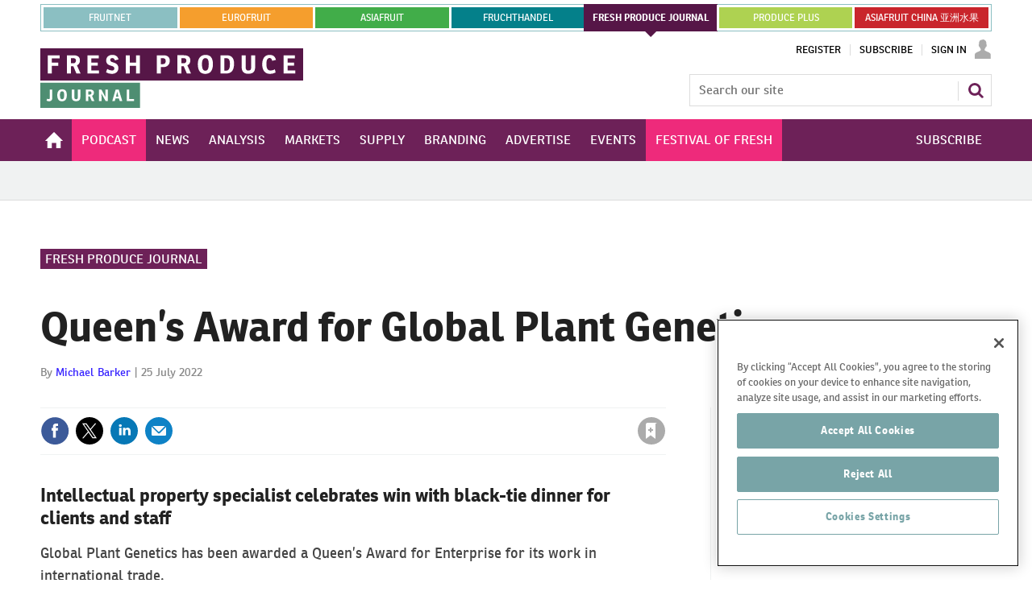

--- FILE ---
content_type: text/html; charset=utf-8
request_url: https://www.google.com/recaptcha/api2/aframe
body_size: 267
content:
<!DOCTYPE HTML><html><head><meta http-equiv="content-type" content="text/html; charset=UTF-8"></head><body><script nonce="39CeqVaMIGU_0wESl08tgQ">/** Anti-fraud and anti-abuse applications only. See google.com/recaptcha */ try{var clients={'sodar':'https://pagead2.googlesyndication.com/pagead/sodar?'};window.addEventListener("message",function(a){try{if(a.source===window.parent){var b=JSON.parse(a.data);var c=clients[b['id']];if(c){var d=document.createElement('img');d.src=c+b['params']+'&rc='+(localStorage.getItem("rc::a")?sessionStorage.getItem("rc::b"):"");window.document.body.appendChild(d);sessionStorage.setItem("rc::e",parseInt(sessionStorage.getItem("rc::e")||0)+1);localStorage.setItem("rc::h",'1768996464198');}}}catch(b){}});window.parent.postMessage("_grecaptcha_ready", "*");}catch(b){}</script></body></html>

--- FILE ---
content_type: text/css
request_url: https://www.fruitnet.com/Uploads/CSS/2/Highlightmenubutton.css
body_size: 203
content:
/* MENU HIGHLIGHT FoF PINK */
.desktopNavigation ul.main > li.link-highlight-fofpink {
background-color:#EE2A7B;
}

/* MENU HIGHLIGHT PODCAST */
.desktopNavigation ul.main > li.link-highlight-fpjpodcast {
background-color:#EE2A7B;
}

--- FILE ---
content_type: text/css
request_url: https://www.fruitnet.com/Uploads/CSS/2//Herocolour.css
body_size: 1243
content:
.grid .hero-carousel.bg-brand-colour2 .thumbs,
.grid .hero-carousel.bg-brand-colour3 .caption,
.grid .hero-carousel.bg-brand-colour3 .swiper-container,
.grid .hero-carousel.bg-brand-colour3 .swiper-wrapper {
    background-color: #769c9f
}

.grid .hero-carousel.bg-brand-colour3 .display .meta a {
    color: #fff;
    font-weight: 700
}
.grid .hero-carousel.bg-brand-colour3 .picture .image:before {
    background: linear-gradient(0deg,#769c9f,rgba(0,108,184,0) 27%,rgba(0,108,184,0))
}

.grid .hero-carousel.bg-brand-colour3 .thumbs {
    background-color: #769c9f
}
.grid .hero-carousel.colour2.bg-brand-colour3 .display .meta a {
    color: #202020
}

@media screen and (min-width: 768px) {
	.flexbox #foot .oneColumn .hero-carousel.bg-brand-colour3 .caption,
	.flexbox #top .oneColumn .hero-carousel.bg-brand-colour3 .caption {
        background: linear-gradient(180deg,rgba(0,108,184,0),#769c9f 70%)
    }	
}

@media screen and (min-width: 1024px) {
	.grid .hero-carousel.bg-brand-colour3 .swiper-box,
	.grid .hero-carousel.bg-brand-colour3 .swiper-container,
	.grid .hero-carousel.bg-brand-colour3 .swiper-wrapper {
        background-color: #769c9f
    }
	.grid .hero-carousel.bg-brand-colour3 .picture .image:before {
        background: linear-gradient(90deg,#769c9f,rgba(0,108,184,0) 150px,rgba(0,108,184,0))
    }
	.grid .hero-carousel.bg-brand-colour3 .picture .image:after {
        background: linear-gradient(270deg,#769c9f,rgba(0,108,184,0) 150px,rgba(0,108,184,0))
    }
	.flexbox #foot .oneColumn .hero-carousel.bg-brand-colour3 .caption,
	.flexbox #foot .oneColumn .hero-carousel.colour3 .caption,
	.flexbox #top .oneColumn .hero-carousel.bg-brand-colour3 .caption,
	.flexbox #top .oneColumn .hero-carousel.colour3 .caption {
        background: transparent
    }
}

.fpjpurple {
	background-color: #6d2158;
}



/*Slider brand colours*/

/*Slider EF colours*/
.grid .hero-carousel.bg-brand-ef .caption,
.grid .hero-carousel.bg-brand-ef .swiper-container,
.grid .hero-carousel.bg-brand-ef .swiper-wrapper {
    background-color: #f59e2d
}

.grid .hero-carousel.bg-brand-ef .picture .image:before {
    background: linear-gradient(0deg,#f59e2d,rgba(0,108,184,0) 27%,rgba(0,108,184,0))
}

.grid .hero-carousel.bg-brand-ef .thumbs {
    background-color: #f59e2d
}

@media screen and (min-width: 768px) {
	.flexbox #foot .oneColumn .hero-carousel.bg-brand-ef .caption,
	.flexbox #top .oneColumn .hero-carousel.bg-brand-ef .caption {
        background: linear-gradient(180deg,rgba(0,108,184,0),#f59e2d 70%)
    }	
}

@media screen and (min-width: 1024px) {
	.grid .hero-carousel.bg-brand-ef .swiper-box,
	.grid .hero-carousel.bg-brand-ef .swiper-container,
	.grid .hero-carousel.bg-brand-ef .swiper-wrapper {
        background-color: #f59e2d
    }
	.grid .hero-carousel.bg-brand-ef .picture .image:before {
        background: linear-gradient(90deg,#f59e2d,rgba(0,108,184,0) 150px,rgba(0,108,184,0))
    }
	.grid .hero-carousel.bg-brand-ef .picture .image:after {
        background: linear-gradient(270deg,#f59e2d,rgba(0,108,184,0) 150px,rgba(0,108,184,0))
    }
	 .flexbox #foot .oneColumn .hero-carousel.bg-brand-ef .caption,
	 .flexbox #top .oneColumn .hero-carousel.bg-brand-ef .caption {
        background: transparent
    }

}

/*Slider AF colours*/
.grid .hero-carousel.bg-brand-af .caption,
.grid .hero-carousel.bg-brand-af .swiper-container,
.grid .hero-carousel.bg-brand-af .swiper-wrapper {
    background-color: #41ad49
}

.grid .hero-carousel.bg-brand-af .picture .image:before {
    background: linear-gradient(0deg,#41ad49,rgba(0,108,184,0) 27%,rgba(0,108,184,0))
}

.grid .hero-carousel.bg-brand-af .thumbs {
    background-color: #41ad49
}

@media screen and (min-width: 768px) {
	.flexbox #foot .oneColumn .hero-carousel.bg-brand-af .caption,
	.flexbox #top .oneColumn .hero-carousel.bg-brand-af .caption {
        background: linear-gradient(180deg,rgba(0,108,184,0),#41ad49 70%)
    }	
}

@media screen and (min-width: 1024px) {
	.grid .hero-carousel.bg-brand-af .swiper-box,
	.grid .hero-carousel.bg-brand-af .swiper-container,
	.grid .hero-carousel.bg-brand-af .swiper-wrapper {
        background-color: #41ad49
    }
	.grid .hero-carousel.bg-brand-af .picture .image:before {
        background: linear-gradient(90deg,#41ad49,rgba(0,108,184,0) 150px,rgba(0,108,184,0))
    }
	.grid .hero-carousel.bg-brand-af .picture .image:after {
        background: linear-gradient(270deg,#41ad49,rgba(0,108,184,0) 150px,rgba(0,108,184,0))
    }
	.flexbox #foot .oneColumn .hero-carousel.bg-brand-af .caption,
	.flexbox #top .oneColumn .hero-carousel.bg-brand-af .caption {
        background: transparent
    }
}

/*Slider FPJ colours*/
.grid .hero-carousel.bg-brand-fpj .caption,
.grid .hero-carousel.bg-brand-fpj .swiper-container,
.grid .hero-carousel.bg-brand-fpj .swiper-wrapper {
    background-color: #6d2158
}

.grid .hero-carousel.bg-brand-fpj .picture .image:before {
    background: linear-gradient(0deg,#6d2158,rgba(0,108,184,0) 27%,rgba(0,108,184,0))
}

.grid .hero-carousel.bg-brand-fpj .thumbs {
    background-color: #6d2158
}

@media screen and (min-width: 768px) {
	.flexbox #foot .oneColumn .hero-carousel.bg-brand-fpj .caption,
	.flexbox #top .oneColumn .hero-carousel.bg-brand-fpj .caption {
        background: linear-gradient(180deg,rgba(0,108,184,0),#6d2158 70%)
    }	
}

@media screen and (min-width: 1024px) {
	.grid .hero-carousel.bg-brand-fpj .swiper-box,
	.grid .hero-carousel.bg-brand-fpj .swiper-container,
	.grid .hero-carousel.bg-brand-fpj .swiper-wrapper {
        background-color: #6d2158
    }
	.grid .hero-carousel.bg-brand-fpj .picture .image:before {
        background: linear-gradient(90deg,#6d2158,rgba(0,108,184,0) 150px,rgba(0,108,184,0))
    }
	.grid .hero-carousel.bg-brand-fpj .picture .image:after {
        background: linear-gradient(270deg,#6d2158,rgba(0,108,184,0) 150px,rgba(0,108,184,0))
    }
	.flexbox #foot .oneColumn .hero-carousel.bg-brand-fpj .caption,
	.flexbox #top .oneColumn .hero-carousel.bg-brand-fpj .caption {
        background: transparent
    }
}

/*Slider PP colours*/
.grid .hero-carousel.bg-brand-pp .caption,
.grid .hero-carousel.bg-brand-pp .swiper-container,
.grid .hero-carousel.bg-brand-pp .swiper-wrapper {
    background-color: #1F5CA6
}

.grid .hero-carousel.bg-brand-pp .picture .image:before {
    background: linear-gradient(0deg,#1F5CA6,rgba(0,108,184,0) 27%,rgba(0,108,184,0))
}

.grid .hero-carousel.bg-brand-pp .thumbs {
    background-color: #1F5CA6
}

@media screen and (min-width: 768px) {
	.flexbox #foot .oneColumn .hero-carousel.bg-brand-pp .caption,
	.flexbox #top .oneColumn .hero-carousel.bg-brand-pp .caption {
        background: linear-gradient(180deg,rgba(0,108,184,0),#1F5CA6 70%)
    }	
}

@media screen and (min-width: 1024px) {
	.grid .hero-carousel.bg-brand-pp .swiper-box,
	.grid .hero-carousel.bg-brand-pp .swiper-container,
	.grid .hero-carousel.bg-brand-pp .swiper-wrapper {
        background-color: #1F5CA6
    }
	.grid .hero-carousel.bg-brand-pp .picture .image:before {
        background: linear-gradient(90deg,#1F5CA6,rgba(0,108,184,0) 150px,rgba(0,108,184,0))
    }
	.grid .hero-carousel.bg-brand-pp .picture .image:after {
        background: linear-gradient(270deg,#1F5CA6,rgba(0,108,184,0) 150px,rgba(0,108,184,0))
    }
	 .flexbox #foot .oneColumn .hero-carousel.bg-brand-pp .caption,
	.flexbox #top .oneColumn .hero-carousel.bg-brand-pp .caption {
        background: transparent
    }
}












